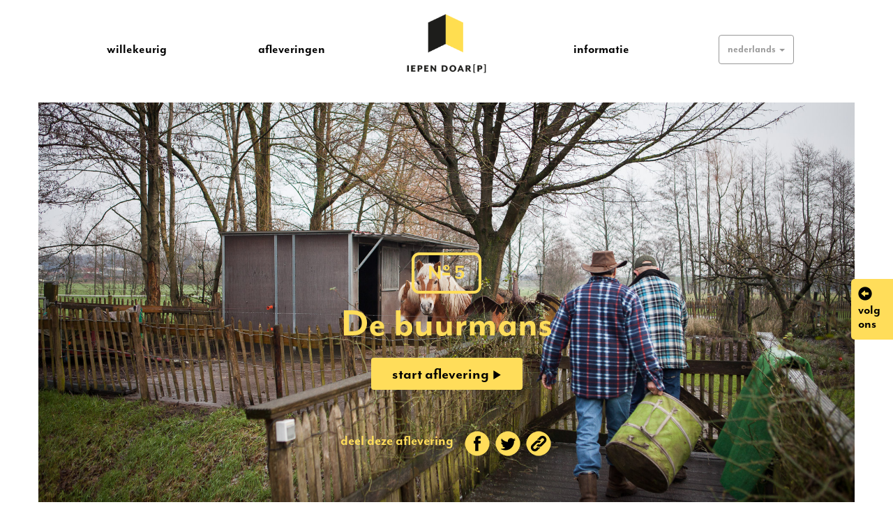

--- FILE ---
content_type: text/html; charset=UTF-8
request_url: https://www.iependoarp.eu/nl/5
body_size: 3700
content:
<!DOCTYPE html>
<html lang="nl">
<head>
    <script>
      (function(i,s,o,g,r,a,m){i['GoogleAnalyticsObject']=r;i[r]=i[r]||function(){
      (i[r].q=i[r].q||[]).push(arguments)},i[r].l=1*new Date();a=s.createElement(o),
      m=s.getElementsByTagName(o)[0];a.async=1;a.src=g;m.parentNode.insertBefore(a,m)
      })(window,document,'script','https://www.google-analytics.com/analytics.js','ga');
      ga('create', 'UA-113059080-1', 'auto');
      ga('send', 'pageview');
    </script>
    <!-- End Google Analytics -->
    <title>Iepen Doar(p) - Aflevering 5 - De buurmans</title>

    <meta charset="UTF-8">
    <meta http-equiv="X-UA-Compatible" content="IE=edge">
    <meta name="viewport" content="width=device-width, initial-scale=1.0, maximum-scale=1.0, user-scalable=no">
    <meta name="csrf-token" content="Q3hLVQOPlC1euEqPlxSmuTLFvmGB6OM9yGzVIRAq">
    <meta name="description" content="">
    <meta name="robots" content="index, follow" />
    <meta name="og:url" content="http://www.iependoarp.eu/nl/5" />
    <meta name="og:image" content="https://www.iependoarp.eu/uploads/episodes/27.image.5e7107b8.jpg" />
    <meta name="og:site_name" content="Iepen Doar(p)" />
    <meta name="og:locale" content="nl" />
    <meta name="og:type" content="article" />

    <link rel="apple-touch-icon" sizes="57x57" href="/apple-icon-57x57.png">
    <link rel="apple-touch-icon" sizes="60x60" href="/apple-icon-60x60.png">
    <link rel="apple-touch-icon" sizes="72x72" href="/apple-icon-72x72.png">
    <link rel="apple-touch-icon" sizes="76x76" href="/apple-icon-76x76.png">
    <link rel="apple-touch-icon" sizes="114x114" href="/apple-icon-114x114.png">
    <link rel="apple-touch-icon" sizes="120x120" href="/apple-icon-120x120.png">
    <link rel="apple-touch-icon" sizes="144x144" href="/apple-icon-144x144.png">
    <link rel="apple-touch-icon" sizes="152x152" href="/apple-icon-152x152.png">
    <link rel="apple-touch-icon" sizes="180x180" href="/apple-icon-180x180.png">
    <link rel="icon" type="image/png" sizes="192x192"  href="/android-icon-192x192.png">
    <link rel="icon" type="image/png" sizes="32x32" href="/favicon-32x32.png">
    <link rel="icon" type="image/png" sizes="96x96" href="/favicon-96x96.png">
    <link rel="icon" type="image/png" sizes="16x16" href="/favicon-16x16.png">
    <link rel="manifest" href="/manifest.json">
    <meta name="msapplication-TileColor" content="#ffffff">
    <meta name="msapplication-TileImage" content="/ms-icon-144x144.png">
    <meta name="theme-color" content="#ffffff">

    <link rel="alternate" hreflang="nl" href="http://www.iependoarp.eu/nl/5" />
    <link rel="alternate" hreflang="fy-NL" href="http://www.iependoarp.eu/nl/5" />
    <link rel="alternate" hreflang="en" href="http://www.iependoarp.eu/nl/5" />

    <link rel="stylesheet" href="https://www.iependoarp.eu/css/app.css?v=3">
    <link rel="stylesheet" href="https://www.iependoarp.eu/css/site.css?v=3">
    <link rel="stylesheet" href="https://www.iependoarp.eu/css/menu.css?v=3">
    <link rel="stylesheet" href="https://www.iependoarp.eu/css/pages.css?v=3">
    <link rel="stylesheet" href="https://www.iependoarp.eu/css/video.css?v=3">
    <link rel="stylesheet" href="https://www.iependoarp.eu/css/follow.css?v=3">

    <script src="https://www.iependoarp.eu/lib/jquery-3.2.1.min.js?v=3"></script>
  <!--  <script src="https://www.iependoarp.eu/lib/jquery.scrollLock.simple.js?v=3"></script>-->
    <script src="https://www.iependoarp.eu/js/buttons.js?v=3"></script>
    <script src="https://www.iependoarp.eu/js/video.js?v=3"></script>
    <script src="https://www.iependoarp.eu/js/site.js?v=3"></script>

    <!--<link rel="stylesheet" href="https://use.typekit.net/fda2chm.css">-->


    <script src="https://use.typekit.net/fda2chm.js"></script>
    <script>try{Typekit.load({ async: false,active: function() { fontLoaded(); } });}catch(e){}</script>
    <script>
                      var sessionSubtitleActive = true;
          </script>
</head>

<body>
    <div id="app">
      
      <!-- MENU START -->

      <nav class="navbar navbar-default" role="navigation">
          <div class="container">

              <div class="navbar-header">
                  <button type="button" class="navbar-toggle collapsed" data-toggle="collapse" data-target="#bs-example-navbar-collapse-1" aria-expanded="false">
                      <span class="sr-only">Toggle navigation</span>
                      <span class="icon-bar"></span>
                      <span class="icon-bar"></span>
                      <span class="icon-bar"></span>
                  </button>
                  <span class="navbar-brand">
                                      </span>
                  <span class="navbar-brand logo"></span>
              </div>

              <div class="collapse navbar-collapse" id="bs-example-navbar-collapse-1">
                  <ul class="nav navbar-nav">

                                          <!--<li class="link"><a href="https://www.iependoarp.eu/nl">vandaag</a></li>-->
                      <li class="link"><a href="https://www.iependoarp.eu/nl/">willekeurig</a></li>
                    
                                          <li class="link"><a href="https://www.iependoarp.eu/nl/all">afleveringen</a></li>
                    
                                          <li class="logo" style='cursor:pointer;' onClick="location.href='https://www.iependoarp.eu/nl'"></li>
                    
                                          <li class="link"><a href="https://www.iependoarp.eu/nl/info">informatie</a></li>
                    
                    <li class="dropdown">
                      <a href="#" class="dropdown-toggle" data-toggle="dropdown" role="button" aria-haspopup="true" aria-expanded="false">
                        <span class='dropdown-language-desktop'>                          nederlands
                        </span>
                      <span class='dropdown-language-mobile'>taalkeuze</span>

                      <span class="caret"></span></a>
                      <ul class="dropdown-menu">
                        <li><a href="http://www.iependoarp.eu/nl/5">nederlands</a></li>
                        <li><a href="http://www.iependoarp.eu/nl/5">frysk</a></li>
                        <li><a href="http://www.iependoarp.eu/nl/5">english</a></li>
                      </ul>
                    </li>
                  </ul>
              </div>
          </div>
      </nav>

      <!-- MENU END -->

      <!-- SHARE START -->

      
        <div id="follow-popup-launch">
          <span class="glyphicon glyphicon-circle-arrow-left" aria-hidden="true"></span>
          volg ons
        </div>

        <div id="follow-overlay">
          <div id="follow-overlay-close">
            <span class="glyphicon glyphicon-circle-arrow-right" aria-hidden="true"></span>
          </div>
          <div id="follow-overlay-content">
            <div class="part title">Volg ons:</div>
            <a id="follow-facebook" href="https://www.facebook.com/Iependoarp/" class="part link" target="_blank"><img src="https://www.iependoarp.eu/img/facebook_40.png">Facebook/iependoarp</a>
            <a id="follow-twitter" href="https://twitter.com/IepenDoarp" class="part link" target="_blank"><img src="https://www.iependoarp.eu/img/twitter_40.png">Twitter/iependoarp</a>
            <a id="follow-instagram" href="https://www.instagram.com/iepen_doarp/" class="part link" target="_blank"><img src="https://www.iependoarp.eu/img/instagram_40.png">Instagram/iependoarp</a>
            <div class="part text"></div>

            <!-- Begin MailChimp Signup Form -->
            <div id="mc_embed_signup">
              <form action="https://iependoarp.us15.list-manage.com/subscribe/post?u=862d5120bfa6da3a48ad5f288&amp;id=ea45ce25f5" method="post" id="mc-embedded-subscribe-form" name="mc-embedded-subscribe-form" class="validate" target="_blank" novalidate>
                <div id="mc_embed_signup_scroll">
                  <div class="mc-field-group">
            	       <input type="email" value="" name="EMAIL" class="part required email" id="mce-EMAIL" placeholder="Jouw e-mailadres">
                  </div>
            	  <div id="mce-responses" class="clear">
              		<div class="response" id="mce-error-response" style="display:none"></div>
              		<div class="response" id="mce-success-response" style="display:none"></div>
              	</div>    <!-- real people should not fill this in and expect good things - do not remove this or risk form bot signups-->
                <div style="position: absolute; left: -5000px;" aria-hidden="true"><input type="text" name="b_862d5120bfa6da3a48ad5f288_ea45ce25f5" tabindex="-1" value=""></div>
                <div class="clear"><input type="submit" value="Houd mij op de hoogte!" name="subscribe" id="mc-embedded-subscribe" class="button"></div>
                </div>
            </form>
            </div>
            <script type='text/javascript' src='//s3.amazonaws.com/downloads.mailchimp.com/js/mc-validate.js'></script><script type='text/javascript'>(function($) {window.fnames = new Array(); window.ftypes = new Array();fnames[0]='EMAIL';ftypes[0]='email';fnames[1]='FNAME';ftypes[1]='text';fnames[2]='LNAME';ftypes[2]='text';}(jQuery));var $mcj = jQuery.noConflict(true);</script>
            <!--End mc_embed_signup-->
          </div>
        </div>

      
      <!-- SHARE END -->

        
<div>

  <!-- Start Videoplayer -->
  <div id="video-player" class="video-block">
    <!-- Subtitle -->
    <span id="subtitle" class="subtitle"></span>
    <!-- Top -->
    <div id="player-top-bar">
      <div class="info" id="player-top-bar-info">
        <canvas class="control-button close-button" title="Sluit videoplayer"></canvas>
        <span class="close-text close-text-d">terug naar de website</span>
        <span class="share-text share-text-d">deel deze aflevering</span>
        <span class="close-text close-text-m">terug</span>
        <span class="share-text share-text-m">deel</span>
        <span data-toggle="tooltip" data-delay= '{ "show": 300, "hide": 200 }' data-placement="bottom" title="deel op facebook" class="share-button" id="share-button-facebook"><img src="https://www.iependoarp.eu/img/facebook_40.png"></span>
        <span data-toggle="tooltip" data-delay= '{ "show": 300, "hide": 200 }' data-placement="bottom" title="deel op twitter" class="share-button" id="share-button-twitter"><img src="https://www.iependoarp.eu/img/twitter_40.png"></span>
        <span data-toggle="tooltip" data-delay= '{ "show": 300, "hide": 200 }' data-placement="bottom" title="kopieer url" class="share-button" id="share-button-url"><img src="https://www.iependoarp.eu/img/link_40.png"></span>
        <div id="share-url-success">De link is gekopieerd. Je kunt deze nu ergens plakken.</div>
        <div id="player-title-placeholder">
            No. <span id="fill_number"></span> - <span id="fill_name"></span>
        </div>
      </div>
      <input style="display:none;" id="fill_link"></input>
    </div>

    <!-- Bottom -->
    <div id="player-bottom-bar">
      <div id="control-bar" class="control-bar pointer-events-none">
          <canvas id="control-bar-playpause"></canvas>
          <div id="control-bar-progress-holder">
            <canvas id="control-bar-progress"></canvas>
            <span id="control-bar-progress-counter1"></span>
            <span id="control-bar-progress-counter2"></span>
          </div>
          <canvas id="control-bar-cc"></canvas>
          <span id="control-bar-subtitle-on">ondertitel aan</span>
          <span id="control-bar-subtitle-off">ondertitel uit</span>
      </div>
    </div>
  </div>
  <!-- End Videoplayer -->

    <a
    href="https://www.iependoarp.eu/nl/5"
    style="background-image:url('https://www.iependoarp.eu/uploads/episodes/27.image.5e7107b8.jpg')"
    class="container video-passive video-block episode-autosize "
    data-id="27"
    data-audio="https://www.iependoarp.eu/uploads/episodes/27.audio.d1000bda.mp3"
    data-image="IEP_18_STREEK23-5_Marieke.jpg"
    data-subtitle="https://www.iependoarp.eu/uploads/episodes/27.subtitle_nl.f6600ce2.srt"
    data-link="https://www.iependoarp.eu/nl/5"
    data-name="De buurmans"
    data-overlay="0"
    data-number="5">
    <div class='placeholder'>
      <span class='number'>N<sup>o</sup> 5</span>
      <h2>De buurmans</h2>
      <span class="launch">start aflevering <span class="glyphicon glyphicon-play"></span></span>
      <div class="share">
        <span class="share-text share-text-d">deel deze aflevering</span>
        <span class="share-text share-text-m">deel</span>
        <span data-number="5" data-link="https://www.iependoarp.eu/nl/5" data-toggle="tooltip" data-delay= '{ "show": 300, "hide": 200 }' data-placement="bottom" title="deel op facebook" class="share-button share-button-facebook-global"><img src="https://www.iependoarp.eu/img/facebook_40_yellow.png"></span>
        <span data-number="5" data-link="https://www.iependoarp.eu/nl/5" data-toggle="tooltip" data-delay= '{ "show": 300, "hide": 200 }' data-placement="bottom" title="deel op twitter" class="share-button share-button-twitter-global"><img src="https://www.iependoarp.eu/img/twitter_40_yellow.png"></span>
        <span data-number="5" data-link="https://www.iependoarp.eu/nl/5" data-toggle="tooltip" data-delay= '{ "show": 300, "hide": 200 }' data-placement="bottom" title="kopieer url" class="share-button share-button-url-global"><img src="https://www.iependoarp.eu/img/link_40_yellow.png"></span>
      </div>
    </div>
  </a>
  
    <a href="https://www.iependoarp.eu/nl/all" id="more-episodes">meer afleveringen <span class="glyphicon glyphicon-play"></span></a>

</div>

<div id="share-url-success-global">De link is gekopieerd. Je kunt deze nu ergens plakken.</div>


        <footer>
          Iepen Doar(p) |
                      <a href="https://www.iependoarp.eu/nl/disclaimer">Disclaimer</a> |
                    © 2018
        </footer>
        <script src="https://www.iependoarp.eu/js/app.js"></script>

    </body>

</html>


--- FILE ---
content_type: text/css
request_url: https://www.iependoarp.eu/css/site.css?v=3
body_size: 849
content:
body {
  background-color: #fff;
}
body.grey {
  background-color: #f2f2f2;
}
body.modal-open {
  overflow: hidden;
  position: fixed;
}
footer {
  font-family: "mr-eaves-modern", sans-serif;
  font-size: 16px;
  font-weight: normal;
  color: #666;
  text-align: center;
  padding: 20px;
}
.errorpage {
  font-family: "mr-eaves-modern", sans-serif;
  font-size: 42px;
  font-weight: normal;
  color: #000;
  text-align: center;
  padding: 80px 20px;
}
@media screen and (max-width: 767px) {
  .errorpage {
    font-size: 36px;
    padding: 80px 20px;
  }
}
.tooltip-inner {
  font-family: "mr-eaves-modern", sans-serif;
  color: #ffdd5a;
}
.header {
  font-family: "mr-eaves-modern", sans-serif;
  color: #000;
  text-align: center;
  font-size: 20px;
  font-weight: bold;
  margin-bottom: 20px;
}
.header h1 {
  font-weight: bold;
  font-size: 48px;
}
.header .dropdown {
  display: inline-block;
  margin-left: 20px;
}
.header .dropdown button {
  color: #000;
  font-family: "mr-eaves-modern", sans-serif;
  font-size: 20px;
  font-weight: bold;
  margin: 0;
  padding: 2px 30px;
  background-color: #ffdd5a;
  border-width: 0;
}
.header .dropdown button .caret {
  border-left: 7px solid transparent;
  border-right: 7px solid transparent;
  border-top: 10px solid #000000;
  margin-left: 10px;
  margin-top: -3px;
}
.header-middle {
  margin-top: 50px;
}
.pagination-container {
  text-align: center;
}
.pagination-container .pagination {
  font-family: "mr-eaves-modern", sans-serif;
  font-weight: bold;
  font-size: 18px;
  color: #000;
}
.pagination-container .pagination li a,
.pagination-container .pagination li span {
  color: #666;
  text-decoration: none;
  border: none;
  padding: 5px 12px;
  border-radius: 5px;
}
.pagination-container .pagination li.disabled span {
  color: #ddd;
}
.pagination-container .pagination li.active span {
  background-color: #ffdd5a;
  color: #000;
}
@media screen and (max-width: 767px) {
  .pagination-container .pagination {
    font-size: 14px;
    margin-left: 30px;
    margin-right: 30px;
  }
}
#topButtonHolder {
  position: fixed;
  top: 50px;
  right: 0;
  display: none;
  pointer-events: none;
}
#topButton {
  right: 0;
  z-index: 99;
  outline: none;
  background-color: #000;
  cursor: pointer;
  padding: 12px;
  border-top-left-radius: 5px;
  border-bottom-left-radius: 5px;
  border: none;
  pointer-events: auto;
}
#topButton span {
  display: block;
  font-size: 20px;
  color: white;
}
#topButton:hover {
  background-color: #555;
}
@media screen and (max-width: 767px) {
  .header {
    font-size: 16px;
    margin-bottom: 30px;
  }
  .header h1 {
    font-size: 32px;
  }
  .header .dropdown {
    margin-left: 10px;
  }
  .header .dropdown button {
    font-size: 16px;
    padding: 2px 15px;
  }
  .header-middle {
    margin-top: 40px;
  }
}
/* more-episodes */
#more-episodes {
  position: relative;
  display: none;
  width: 96%;
  margin: 15px auto;
  background-color: #ffdd5a;
  color: #000;
  text-align: center;
  font-family: "mr-eaves-modern", sans-serif;
  font-size: 20px;
  font-weight: bold;
  border-radius: 4px;
}
#more-episodes .glyphicon {
  font-size: 13px;
}
@media screen and (max-width: 767px) {
  #more-episodes {
    display: block;
  }
}


--- FILE ---
content_type: text/css
request_url: https://www.iependoarp.eu/css/menu.css?v=3
body_size: 825
content:
/* Navbar */
.navbar-default {
  background-color: #fff;
  border-radius: 0;
  border: 0;
  font-family: "mr-eaves-modern", sans-serif;
  margin-bottom: 22px;
}
.grey .navbar-default {
  background-color: #f2f2f2;
}
/* Items */
.logo {
  background-image: url("../img/logo_big.png");
  background-repeat: no-repeat;
  background-position: center;
  background-size: 120px 95px;
}
.navbar-default .navbar-nav > li > a,
span.navbar-brand {
  font-size: 20px;
  font-weight: bold;
}
.navbar-default .navbar-nav > li.link > a {
  color: #000;
  padding-left: 0;
  padding-right: 0;
}
.navbar-default .navbar-nav > li.dropdown > a {
  color: #999;
  margin: 5px 0;
}
.navbar-default .navbar-nav > .active > a,
.navbar-default .navbar-nav > li.link > a:focus,
.navbar-default .navbar-nav > li.link > a:hover {
  color: #000;
  border-bottom: 7px solid #FFDD5A;
  background: none;
}
/* DESKTOP */
@media only screen and (min-width: 768px) {
  .navbar-default {
    padding-top: 15px;
    padding-bottom: 15px;
  }
  .navbar .navbar-nav {
    display: inline-block;
    float: none;
    vertical-align: top;
    width: 100%;
  }
  .navbar .navbar-collapse {
    text-align: center;
  }
  /* Items */
  .navbar-default .navbar-nav > li {
    display: inline-block;
    width: 20%;
  }
  .navbar-default .navbar-nav > li.logo {
    height: 95px;
  }
  .navbar-default .navbar-nav > li.dropdown,
  .navbar-default .navbar-nav > li.link {
    margin-top: 30px;
  }
  .navbar-default .navbar-nav > li > a {
    display: inline-block;
    padding-bottom: 3px;
  }
  .navbar-default .navbar-nav > li.dropdown > a {
    padding: 9px 12px;
    border-radius: 4px;
    border: 1px solid #999;
    font-size: 16px;
  }
  .navbar-default .navbar-nav > .active > a,
  .navbar-default .navbar-nav > li.link > a:focus,
  .navbar-default .navbar-nav > li.link > a:hover {
    padding-bottom: 3px;
  }
  span.navbar-brand {
    display: none;
  }
  span.dropdown-language-desktop {
    display: inline-block;
  }
  span.dropdown-language-mobile {
    display: none;
  }
}
/* MOBILE */
@media only screen and (max-width: 767px) {
  .navbar-default {
    margin-top: 5px;
    margin-bottom: 5px;
  }
  .navbar-toggle {
    margin-left: 15px;
    float: left;
    margin-right: 0;
  }
  .navbar-toggle:focus,
  .navbar-toggle:hover {
    background-color: #fff !important;
  }
  /* Items */
  .navbar-default .navbar-nav > li.logo {
    display: none;
  }
  .navbar-default .navbar-nav > li.link > a {
    margin-left: 15px;
    display: inline-block;
  }
  .navbar-default .navbar-nav > li.dropdown > a {
    padding: 9px 15px;
    border-radius: 0;
    border-top: 1px solid #e7e7e7;
    font-size: 16px;
  }
  .navbar-default .navbar-nav > .active > a,
  .navbar-default .navbar-nav > li.link > a:focus,
  .navbar-default .navbar-nav > li.link > a:hover {
    padding-bottom: 1px;
    margin-bottom: 2px;
  }
  span.navbar-brand {
    color: #000 !important;
  }
  span.navbar-brand.logo {
    float: right;
    width: 60px;
    margin-right: 15px;
    background-image: url("../img/logo_small.png");
    background-size: 31px 34px;
  }
  span.dropdown-language-desktop {
    display: none;
  }
  span.dropdown-language-mobile {
    display: inline-block;
  }
}


--- FILE ---
content_type: text/css
request_url: https://www.iependoarp.eu/css/pages.css?v=3
body_size: 673
content:
.pages {
  /* FITS ALL */
  /* TILES */
  /* SINGLE */
  /* COMPONENTS */
}
.pages h1 {
  font-family: "mr-eaves-modern", sans-serif;
  font-size: 48px;
  font-weight: bold;
  text-align: center;
  color: #000;
  margin-bottom: 40px;
}
.pages h2 {
  font-family: "mr-eaves-modern", sans-serif;
  font-size: 32px;
  font-weight: bold;
  padding: 0;
  margin: 0;
}
.pages h3 {
  font-family: "mr-eaves-modern", sans-serif;
  font-size: 24px;
  font-weight: normal;
  padding: 0;
  margin: 30px 0 10px;
}
.pages p {
  font-family: "mr-eaves-modern", sans-serif;
  font-size: 20px;
  font-weight: normal;
  line-height: 120%;
}
.pages .image {
  background-color: #ccc;
  background-position: center;
  background-size: cover;
}
.pages a .link {
  color: #3097D1;
}
.pages a:hover .link {
  text-decoration: underline;
}
.pages .tile {
  color: #000;
  margin-bottom: 30px;
}
.pages .tile h2 {
  padding-bottom: 20px;
}
.pages .tile p {
  margin: 0;
  padding-bottom: 20px;
}
.pages .tile .image {
  height: 250px;
}
.pages .tile .content {
  padding: 30px;
  background-color: #fff;
}
.pages .tile .content-media {
  padding: 30px 0;
}
.pages .tile .content-media h2 {
  font-size: 24px;
}
.pages .tile .content-media p {
  font-size: 18px;
}
.pages .tile:hover {
  text-decoration: none;
}
.pages .single {
  color: #000;
  margin-bottom: 30px;
}
.pages .single h2 {
  font-family: "mr-eaves-modern", sans-serif;
  font-size: 24px;
  font-weight: bold;
}
.pages .single p {
  margin: 0;
  padding-bottom: 20px;
}
.pages .single .image {
  height: 450px;
}
.pages .single .content {
  padding: 30px 0;
}
.pages .single select.book-order {
  width: 100%;
  height: 36px;
  border: 1px solid #ccd0d2;
  border-radius: 4px;
  box-shadow: inset 0 1px 1px rgba(0, 0, 0, 0.075);
  transition: border-color ease-in-out 0.15s, box-shadow ease-in-out 0.15s;
}
.pages .single button.btn-book-order {
  color: #000;
  background-color: #ffdd5a;
  border-width: 0;
  font-family: "mr-eaves-modern", sans-serif;
  font-size: 24px;
  font-weight: normal;
  padding: 10px 10px;
  text-align: center;
  margin-top: 30px;
  width: 100%;
}
.pages .back {
  display: block;
  font-family: "mr-eaves-modern", sans-serif;
  font-size: 20px;
  font-weight: bold;
  text-align: center;
  padding: 10px;
}
.pages .read-more {
  display: block;
  background-color: #ffdd5a;
  font-family: "mr-eaves-modern", sans-serif;
  font-size: 24px;
  font-weight: bold;
  text-align: center;
  padding: 5px;
  margin-bottom: 5px;
}


--- FILE ---
content_type: text/css
request_url: https://www.iependoarp.eu/css/video.css?v=3
body_size: 1687
content:
/* DEFAULTS */
/* OBJECTS */
/***********************
  VIDEO BLOCK
 ***********************/
.video-block {
  background-color: #000000;
  background-position: center;
  background-size: cover;
  color: #ffdd5a;
}
.video-block .number {
  position: relative;
  display: inline-block;
}
.video-block .number sup {
  display: inline-block;
}
/***********************
  VIDEO PASSIVE
 */
.video-passive {
  position: relative;
  display: block;
  height: 600px;
  margin-bottom: 1px;
  cursor: pointer;
  text-align: center;
  padding-left: 0;
  padding-right: 0;
  text-decoration: none;
  overflow: hidden;
}
.video-passive .placeholder {
  position: relative;
  top: 150px;
}
.video-passive .placeholder .number {
  border: 4px solid #ffdd5a;
  border-radius: 10.66666667px;
  padding: 0 19.2px;
  margin: 0;
  font-family: "mr-eaves-modern", sans-serif;
  font-size: 32px;
  font-weight: bold;
  position: relative;
}
.video-passive .placeholder .number sup {
  border-bottom: 4px solid #ffdd5a;
  padding-bottom: 10.66666667px;
}
.video-passive .placeholder h2 {
  position: relative;
  font-family: "mr-eaves-modern", sans-serif;
  font-weight: bold;
  font-size: 60px;
  padding: 10px 0 20px;
  margin: 0;
}
.video-passive .placeholder .launch {
  position: relative;
  font-family: "mr-eaves-modern", sans-serif;
  font-weight: bold;
  font-size: 24px;
  padding: 10px 30px;
  background-color: #ffdd5a;
  color: #000;
  border-radius: 4px;
}
.video-passive .placeholder .launch .glyphicon {
  font-size: 14px;
}
.video-passive .placeholder .share {
  position: relative;
  margin-top: 60px;
  width: 100%;
  display: block;
}
.video-passive .placeholder .share .share-text,
.video-passive .placeholder .share .share-text-m {
  font-size: 22px;
  font-family: "mr-eaves-modern", sans-serif;
  font-weight: bold;
  color: #ffdd5a;
  pointer-events: none;
  margin-right: 10px;
}
.video-passive .placeholder .share .share-text-m {
  display: none;
}
.video-passive .placeholder .share .share-button {
  cursor: pointer;
  display: inline-block;
  height: 40px;
}
.video-passive .placeholder .share .share-button img {
  width: 40px;
  height: 40px;
}
.video-passive:active,
.video-passive:focus,
.video-passive:hover,
.video-passive:visited {
  text-decoration: none;
}
.video-passive:active .placeholder .number,
.video-passive:focus .placeholder .number,
.video-passive:hover .placeholder .number,
.video-passive:visited .placeholder .number,
.video-passive:active .placeholder h2,
.video-passive:focus .placeholder h2,
.video-passive:hover .placeholder h2,
.video-passive:visited .placeholder h2 {
  color: #ffdd5a;
}
#share-url-success-global {
  position: fixed;
  text-align: center;
  background-color: #000;
  color: #ffdd5a;
  font-size: 16px;
  font-family: "mr-eaves-modern", sans-serif;
  width: 100%;
  padding: 2px 5px;
  overflow: hidden;
  display: none;
  height: 30px;
  top: -30px;
}
.overlay::before {
  content: '';
  display: block;
  position: absolute;
  background-color: #000;
  opacity: 0.1;
  width: 100%;
  height: 100%;
}
@media screen and (max-width: 767px) {
  .video-passive .placeholder h2 {
    font-size: 40px;
  }
  .video-passive .placeholder .share .share-text-d {
    display: block;
  }
}
/***********************

VIDEO PLAYER

**********/
#video-player {
  position: fixed;
  top: 0;
  left: 0;
  z-index: 1000;
  width: 100%;
  height: 100%;
  display: none;
  /***********************

  VIDEO PLAYER - TOP

  **********/
}
#video-player #player-top-bar {
  position: absolute;
  height: 60px;
  width: 100%;
}
#video-player #player-top-bar .info {
  position: absolute;
  width: 100%;
  height: 60px;
  display: block;
  background-color: #ffdd5a;
}
#video-player #player-top-bar .info .close-button {
  left: 20px;
  top: 30px;
  position: absolute;
  width: 40px;
  height: 40px;
  margin-top: -20px;
  cursor: pointer;
}
#video-player #player-top-bar .info .close-text,
#video-player #player-top-bar .info .share-text {
  position: absolute;
  display: block;
  top: 16px;
  width: 180px;
  font-size: 18px;
  font-family: "mr-eaves-modern", sans-serif;
  font-weight: bold;
  color: #000;
}
#video-player #player-top-bar .info .close-text {
  left: 60px;
  cursor: pointer;
}
#video-player #player-top-bar .info .share-text {
  right: 165px;
  text-align: right;
  pointer-events: none;
}
#video-player #player-top-bar .info .close-text-m,
#video-player #player-top-bar .info .share-text-m {
  display: none;
}
#video-player #player-top-bar .info .share-button {
  position: absolute;
  display: block;
  cursor: pointer;
  top: 10px;
}
#video-player #player-top-bar .info .share-button img {
  width: 40px;
  height: 40px;
}
#video-player #player-top-bar .info #share-button-facebook {
  right: 110px;
}
#video-player #player-top-bar .info #share-button-twitter {
  right: 65px;
}
#video-player #player-top-bar .info #share-button-url {
  right: 20px;
}
#video-player #player-top-bar .info #share-url-success {
  position: absolute;
  text-align: center;
  background-color: #000;
  color: #ffdd5a;
  font-size: 16px;
  font-family: "mr-eaves-modern", sans-serif;
  width: 100%;
  padding: 2px 15px;
  height: 30px;
  top: -30px;
}
@media screen and (max-width: 767px) {
  #video-player #player-top-bar {
    position: absolute;
    height: 60px;
    width: 100%;
  }
  #video-player #player-top-bar .info .close-button {
    left: 10px;
  }
  #video-player #player-top-bar .info .close-text {
    left: 45px;
  }
  #video-player #player-top-bar .info .close-text-m,
  #video-player #player-top-bar .info .share-text-m {
    display: block;
  }
  #video-player #player-top-bar .info .close-text-d,
  #video-player #player-top-bar .info .share-text-d {
    display: none;
  }
  #video-player #player-top-bar .info #share-url-success {
    font-size: 14px;
  }
}
/***********************

 VIDEO PLAYER - TITLE

 **********/
#video-player #player-title-placeholder {
  display: none;
  position: absolute;
  width: 100%;
  text-align: center;
  padding: 0 50px;
  top: 60px;
  color: #ffdd5a;
  font-family: "mr-eaves-modern", sans-serif;
  font-weight: normal;
  font-size: 28px;
  text-shadow: 1px 1px 1px rgba(0, 0, 0, 0.6);
}
@media screen and (max-width: 960px) and (min-width: 767px) {
  #video-player #player-title-placeholder {
    font-size: 26px;
  }
}
@media screen and (max-width: 767px) {
  #video-player #player-title-placeholder {
    font-size: 24px;
  }
}
/***********************

  sVIDEO PLAYER - SUBS

 **********/
#video-player .subtitle {
  text-align: center;
  position: absolute;
  width: 90%;
  margin: 0 5%;
  font-family: "mr-eaves-modern", sans-serif;
  font-weight: normal;
  text-shadow: 2px 2px 8px #000000;
  -moz-user-select: none;
  -webkit-user-select: none;
  -ms-user-select: none;
  user-select: none;
  -o-user-select: none;
  font-size: 38px;
  bottom: 100px;
  line-height: 44px;
  /* color: @yellow; */
  color: #fff;
}
@media screen and (max-width: 767px) and (min-width: 400px) {
  #video-player .subtitle {
    font-size: 27px;
    bottom: 70px;
    line-height: 32px;
  }
}
@media screen and (max-width: 400px) {
  #video-player .subtitle {
    font-size: 22px;
    bottom: 70px;
    line-height: 32px;
  }
}
/***********************

 VIDEO PLAYER - CONTROL BAR

 **********/
#video-player #player-bottom-bar {
  position: absolute;
  height: 50px;
  width: 100%;
  bottom: 0;
  background-color: #000;
}
#video-player #player-bottom-bar #control-bar,
#video-player #player-bottom-bar #control-bar-cc,
#video-player #player-bottom-bar #control-bar-playpause,
#video-player #player-bottom-bar #control-bar-progress,
#video-player #player-bottom-bar #control-bar-progress-counter1,
#video-player #player-bottom-bar #control-bar-progress-counter2,
#video-player #player-bottom-bar #control-bar-progress-holder,
#video-player #player-bottom-bar #control-bar-subtitle-off,
#video-player #player-bottom-bar #control-bar-subtitle-on {
  position: absolute;
  height: 50px;
}
#video-player #player-bottom-bar #control-bar {
  bottom: 0;
  width: 100%;
}
#video-player #player-bottom-bar #control-bar #control-bar-playpause {
  width: 50px;
  top: 0;
  left: 0;
  cursor: pointer;
  background-color: #ffdd5a;
}
#video-player #player-bottom-bar #control-bar #control-bar-progress-holder {
  left: 50px;
  top: 0;
  pwidth: calc(100% - 180px);
  cursor: pointer;
}
#video-player #player-bottom-bar #control-bar #control-bar-progress-holder #control-bar-progress {
  width: 100%;
  top: 0;
  left: 0;
}
#video-player #player-bottom-bar #control-bar #control-bar-progress-holder #control-bar-progress-counter1,
#video-player #player-bottom-bar #control-bar #control-bar-progress-holder #control-bar-progress-counter2 {
  font-size: 16px;
  font-weight: bold;
  top: 13px;
  pointer-events: none;
  color: #000;
}
#video-player #player-bottom-bar #control-bar #control-bar-progress-holder #control-bar-progress-counter1 {
  left: 8px;
}
#video-player #player-bottom-bar #control-bar #control-bar-progress-holder #control-bar-progress-counter2 {
  right: 8px;
}
#video-player #player-bottom-bar #control-bar #control-bar-cc {
  width: 130px;
  top: 0;
  right: 0;
  cursor: pointer;
  background-color: #000;
}
#video-player #player-bottom-bar #control-bar #control-bar-subtitle-off,
#video-player #player-bottom-bar #control-bar #control-bar-subtitle-on {
  display: none;
  text-align: center;
  font-size: 13px;
  font-weight: bold;
  top: 16px;
  pointer-events: none;
  width: 130px;
  right: 0;
}
#video-player #player-bottom-bar #control-bar #control-bar-subtitle-off {
  color: rgba(255, 221, 90, 0.6);
}


--- FILE ---
content_type: text/css
request_url: https://www.iependoarp.eu/css/follow.css?v=3
body_size: 802
content:
#follow-popup-launch {
  position: fixed;
  right: 0;
  top: 400px;
  background-color: #ffdd5a;
  width: 60px;
  height: 87px;
  z-index: 99;
  outline: none;
  border-top-left-radius: 5px;
  border-bottom-left-radius: 5px;
  cursor: pointer;
  border: none;
  font-family: "mr-eaves-modern", sans-serif;
  font-size: 20px;
  font-weight: bold;
  padding: 10px;
  color: #000;
  line-height: 100%;
}
#follow-popup-launch:hover {
  color: #555;
}
@media screen and (max-width: 960px) and (min-width: 767px) {
  #follow-popup-launch {
    width: 55px;
    height: 73px;
    padding: 9px;
    font-size: 16px;
    top: 300px;
  }
}
@media screen and (max-width: 767px) {
  #follow-popup-launch {
    width: 50px;
    height: 70px;
    padding: 9px;
    font-size: 14px;
    top: 200px;
  }
}
#follow-overlay {
  display: none;
  position: fixed;
  right: -240px;
  top: 0;
  background-color: #ffdd5a;
  width: 320px;
  z-index: 100;
  outline: none;
  border: none;
  font-family: "mr-eaves-modern", sans-serif;
  font-size: 20px;
  font-weight: bold;
  padding: 10px;
  color: #000;
  line-height: 100%;
}
#follow-overlay #follow-overlay-close {
  font-size: 20px;
  position: absolute;
  background-color: #ffdd5a;
  left: -35px;
  top: 400px;
  width: 60px;
  padding: 10px;
  border-top-left-radius: 5px;
  border-bottom-left-radius: 5px;
  cursor: pointer;
}
#follow-overlay #follow-overlay-close:hover {
  color: #555;
}
#follow-overlay #follow-overlay-content {
  padding: 100px 30px 30px;
}
#follow-overlay #follow-overlay-content .title {
  font-size: 30px;
  margin: 40px 0;
}
#follow-overlay #follow-overlay-content .link {
  font-size: 20px;
  margin: 20px 0;
  display: block;
  color: #000;
}
#follow-overlay #follow-overlay-content .link img {
  margin-right: 10px;
  margin-top: -5px;
}
#follow-overlay #follow-overlay-content .text {
  font-size: 16px;
  margin-top: 40px;
}
#follow-overlay #follow-overlay-content input {
  font-size: 16px;
  margin-top: 10px;
  width: 240px;
  display: block;
  border: 2px #000 solid;
  background-color: transparent;
  outline: none;
  padding: 5px;
}
#follow-overlay #follow-overlay-content .button {
  font-size: 16px;
  margin-top: 10px;
  width: 240px;
  display: block;
  background-color: #000;
  color: #ffdd5a;
  outline: none;
  border: 2px #000 solid;
  padding: 5px;
}
#follow-overlay #follow-overlay-content .button:hover {
  color: #000;
  background-color: #ffdd5a;
}
@media screen and (max-width: 960px) and (min-width: 767px) {
  #follow-overlay #follow-overlay-close {
    width: 55px;
    padding: 9px;
    font-size: 16px;
    top: 300px;
  }
  #follow-overlay #follow-overlay-content {
    padding: 50px 30px 30px;
  }
}
@media screen and (max-width: 767px) {
  #follow-overlay {
    width: 100%;
  }
  #follow-overlay #follow-overlay-close {
    text-align: right;
    padding: 8px;
    font-size: 20px;
    right: 5px;
    left: auto;
    top: 5px;
  }
  #follow-overlay #follow-overlay-content {
    padding: 0px 30px 30px 30px;
  }
}
::placeholder {
  /* Chrome, Firefox, Opera, Safari 10.1+ */
  font-weight: normal;
  font-style: italic;
  color: #000;
}
:-ms-input-placeholder {
  /* Internet Explorer 10-11 */
  font-weight: normal;
  font-style: italic;
  color: #000;
}
::-ms-input-placeholder {
  /* Microsoft Edge */
  font-weight: normal;
  font-style: italic;
  color: #000;
}


--- FILE ---
content_type: application/javascript
request_url: https://www.iependoarp.eu/js/video.js?v=3
body_size: 2877
content:
$(document).ready(function() {

  $(".video").mouseover(function() {

  });
  $(".video").mouseout(function() {

  });

  // PLAYER OPEN
  $(".video-passive").click(function() {
    ga('send', 'event', 'Episode', 'open', $(this).data("number"));
    openPlayer($(this));
    //console.log($(this));
    return false;
  });

  // PLAYER CLOSE
  $(".close-button").click(function() {
    ga('send', 'event', 'Episode', 'close', $("#fill_number").html());
    $("#video-player").fadeOut();
    $("body").removeClass("modal-open");
    Player.stop();
    Player.audio = null;
    resetScroll();
  });
  $(".close-text").click(function() {
    ga('send', 'event', 'Episode', 'close', $("#fill_number").html());
    $("#video-player").fadeOut();
    $("body").removeClass("modal-open");
    Player.stop();
    Player.audio = null;
    resetScroll();
  });

  $("#control-bar-playpause").click(function() {
    if (Player.playing) {
      Player.stop();
    } else {
      Player.start();
    }
  });

  $("#control-bar-progress").mousedown(function(event) {
    if (Player.audio) {
      var click = (event.clientX - $("#control-bar-progress-holder").position().left) / $("#control-bar-progress").width();
      Player.audio.currentTime = click * Player.audio.duration;
      progressButton.percentage = Player.audio.currentTime / Player.audio.duration;
      Player.drawSubtitle();
      Player.updateCounters();
    }
    progressButton.draw();
  });

  // share

  $(".share-button-facebook-global").click(function() {
    ga('send', 'event', 'Share', 'facebook', $(this).data('number'));
    var url = "https://www.facebook.com/sharer/sharer.php?u=" + $(this).data('link') + "?fb";
    window.open(url);
    return false;
  });
  $(".share-button-twitter-global").click(function() {
    ga('send', 'event', 'Share', 'twitter', $(this).data('number'));
    var url = "https://twitter.com/intent/tweet?text=" + $(this).data('link') + "?tw";
    window.open(url);
    return false;
  });
  $(".share-button-url-global").click(function() {
    ga('send', 'event', 'Share', 'link', $(this).data('number'));

    var textArea = document.createElement("textarea");

    var scrollCache = window.scrollY;

    textArea.value = $(this).data('link');
    document.body.appendChild(textArea);
    textArea.select();

    try {
      var successful = document.execCommand('copy');
      var msg = successful ? 'successful' : 'unsuccessful';

      console.log('Copying text command was ' + msg);
      $("#share-url-success-global").show();
      $("#share-url-success-global").animate({
        top: 0, opacity: 1
      }, 200).delay(3000);
      $("#share-url-success-global").animate({
        top: -30, opacity: 0
      }, 400);
      //$("#share-url-success-global").hide();
    } catch (err) {
      console.log('Oops, unable to copy');
    }
    document.body.removeChild(textArea);

    window.scrollTo(0, scrollCache);

    return false;
  });


  $("#share-button-facebook").click(function() {
    ga('send', 'event', 'Share', 'facebook', $("#fill_number").html());
    var url = "https://www.facebook.com/sharer/sharer.php?u=" + $("#fill_link").val() + "?fb";
    window.open(url);
  });

  $("#share-button-twitter").click(function() {
    ga('send', 'event', 'Share', 'twitter', $("#fill_number").html());
    var url = "https://twitter.com/intent/tweet?text=" + $("#fill_link").val() + "?tw";
    window.open(url);
  });

  $("#share-button-url").click(function() {
    ga('send', 'event', 'Share', 'link', $("#fill_number").html());
    var textArea = document.createElement("textarea");
    textArea.value = $("#fill_link").val();
    document.body.appendChild(textArea);
    textArea.select();

    try {
      var successful = document.execCommand('copy');
      var msg = successful ? 'successful' : 'unsuccessful';
      console.log('Copying text command was ' + msg);
      $("#player-top-bar-info").animate({
        top: 30
      }, 200).delay(3000);
      $("#player-top-bar-info").animate({
        top: 0
      }, 400);
    } catch (err) {
      console.log('Oops, unable to copy');
    }
    document.body.removeChild(textArea);
  });
});

var Player = {

  audio: null,
  timeout: null,
  barsOpen: true,
  barsShouldBeOpen: false,

  init: function(audio, subtitle) {
    this.audio = new Audio(audio);
    this.audio.currentTime = 0;
    this.audio.onended = function() {
      playpauseButton.percentage = 0;

      $("body").removeClass("modal-open");
      Player.stop();
      Player.audio = null;
      $("#video-player").fadeOut();
      playNext($("#fill_number").html());

    };
    this.readSubtitle(subtitle);
    this.start();

    // Set bars
    Player.showBars(0);
    this.hideBarsWithDelay(3000, 1000);
    $("#video-player").mousemove(function(event) {
      if (!this.barsShouldBeOpen) {
        Player.showBars(200);
        Player.hideBarsWithDelay(3000, 1000);
      }
    });
  },

  start: function() {
    this.playing = true;
    this.audio.play();
    this.draw();
    playpauseButton.type = "PAUSE";
    playpauseButton.draw();
  },

  stop: function() {
    this.playing = false;
    this.audio.pause();
    playpauseButton.type = "PLAY";
    playpauseButton.draw();
  },

  showBars: function(speed) {
    //if (!$($("#video-player #player-top-bar")).is(':animated')) {
    //
    //
    if (!this.barsOpen) {
      $("#video-player #player-top-bar").stop(true, false);
      $("#video-player #player-bottom-bar").stop(true, false);
      $("#video-player #control-bar-playpause").stop(true, false);
      $("#video-player #control-bar-progress-holder").stop(true, false);
      $("#video-player #control-bar-cc").stop(true, false);
      $("#video-player #control-bar-subtitle-off").stop(true, false);
      $("#video-player #control-bar-subtitle-on").stop(true, false);
      $("#video-player #player-title-placeholder").stop(true, false);
    }

    this.barsOpen = true;
    $("#video-player #player-top-bar").animate({
      top: 0
    }, speed);
    $("#video-player #player-bottom-bar").animate({
      bottom: 0
    }, speed);
    $("#video-player #control-bar-playpause").animate({
      left: 0
    }, speed);
    $("#video-player #control-bar-progress-holder").animate({
      left: 50,
      right: 130
    }, speed);
    $("#video-player #control-bar-cc").animate({
      right: 0
    }, speed);
    $("#video-player #control-bar-subtitle-off").animate({
      right: 0
    }, speed);
    $("#video-player #control-bar-subtitle-on").animate({
      right: 0
    }, speed);
    /*
    $("#video-player #player-title-placeholder").animate({
      opacity: 1,
      top: $("#video-player #player-top-bar").height()+0
    }, speed);
    */
  },

  hideBarsWithDelay: function(delay, speed) {
    clearTimeout(Player.timeout);
    Player.timeout = setTimeout(function() {
      Player.barsOpen = false;
      $('[data-toggle="tooltip"]').tooltip('hide');
      $("#video-player #player-top-bar").stop(true, true).animate({
        top: -$("#video-player #player-top-bar").height()
      }, speed);
      $("#video-player #player-bottom-bar").stop(true, true).animate({
        bottom: 20 - $("#video-player #player-top-bar").height(),
        //left:-50,
        //width: calc(~'100% - 0px')
      }, speed);
      $("#video-player #control-bar-playpause").stop(true, true).animate({
        left: -50,
      }, speed);
      $("#video-player #control-bar-progress-holder").stop(true, true).animate({
        left: 0,
        right: 0
      }, speed);
      $("#video-player #control-bar-cc").stop(true, true).animate({
        right: -130,
      }, speed);
      $("#video-player #control-bar-subtitle-off").stop(true, true).animate({
        right: -130,
      }, speed);
      $("#video-player #control-bar-subtitle-on").stop(true, true).animate({
        right: -130,
      }, speed);
      /*
      $("#video-player #player-title-placeholder").stop(true, true).animate({
        opacity: 0,
        top: $("#video-player #player-top-bar").height()+0
      }, speed);
      */

    }, delay);
  },

  readSubtitle: function(subtitle) {
    jQuery.get(subtitle, function(data) {
      Player.parseSubtitle(data);
    });
  },

  parseSubtitle: function(data) {

    this.subtitles = [];
    this.subtitleActive = -1;

    // functions
    function strip(s) {
      return s.replace(/^\s+|\s+$/g, "");
    }

    function toSec(s) {
      var part1 = s.split(":");
      var part2 = part1[2].split(",");
      return (parseInt(part1[0] * 60 * 60) + parseInt(part1[1] * 60) + parseInt(part2[0]) + Number(part2[1] / 1000));
    }

    srt = data.replace(/\r\n|\r|\n/g, '\n');
    srt = strip(srt);
    var srt_ = srt.split('\n\n');

    var cont = 0;

    for (var s in srt_) {
      st = srt_[s].split('\n');

      if (st.length >= 2) {
        n = st[0];
        i = strip(st[1].split(' --> ')[0]);
        o = strip(st[1].split(' --> ')[1]);
        t = st[2];

        if (st.length > 2)
          for (j = 3; j < st.length; j++)
            t += '\n' + st[j];

        this.subtitles[cont] = {
          'number': n,
          'start': toSec(i),
          'end': toSec(o),
          'text': t
        };
      }
      cont++;
    }
  },

  getSubtitle: function(sec) {
    if (this.subtitles) {
      for (var i = 0; i < this.subtitles.length; i++) {
        if (sec > this.subtitles[i].start && sec < this.subtitles[i].end)
          return {
            'num': i,
            'text': this.subtitles[i].text
          };
      }
    }
    return false;
  },

  updateCounters: function() {
    function getCounterString(s) {
      var totalseconds = Math.round(Math.abs(s));
      var minutes = Math.floor(totalseconds / 60);
      var seconds = Math.abs(totalseconds % 60);
      return ((s < 0 ? '-' : '') + Math.floor(minutes) + (seconds < 10 ? ':0' : ':') + seconds);
    }

    if (!isNaN(this.audio.currentTime) && !isNaN(this.audio.duration)) {
      $('#control-bar-progress-counter1').html(getCounterString(this.audio.currentTime));
      $('#control-bar-progress-counter2').html(getCounterString(this.audio.currentTime - this.audio.duration));
    }
  },

  draw: function() {
    if (this.audio) {
      playpauseButton.percentage = this.audio.currentTime / this.audio.duration;
      progressButton.percentage = this.audio.currentTime / this.audio.duration;
      this.drawSubtitle();
      this.updateCounters();
      playpauseButton.draw();
      /*
            if (this.audio.duration - this.audio.currentTime < 10) {
              this.barsShouldBeOpen = true;
              if (!this.barsOpen) this.showBars(1000);
            } else {
              if (this.barsShouldBeOpen) Player.hideBarsWithDelay(3000, 1000);
              this.barsShouldBeOpen = false;
            }*/
    }
    if (this.playing) {
      setTimeout(walk, 10);
    }
  },

  drawSubtitle: function() {
    s = this.getSubtitle(this.audio.currentTime);
    if (s) {
      if (this.subtitleActive != s.num)
        $('#subtitle').html(s.text);
      this.subtitleActive = s.num;
    } else {
      $('#subtitle').html('');
      this.subtitleActive = -1;
    }
    progressButton.draw();
  }

};

function walk() {
  Player.draw();
}

var scroll = null;

function resetScroll() {
  $('html, body').animate({
    scrollTop: scroll
  }, 0);
}

function playNext(num) {
  resetScroll();
  $(".video-passive").each(function(index) {
    if (parseInt($(this).data("number")) === parseInt(num)) {
      var _nextBlock = $(this).next();
      if ($(this).next().data("number")) {
        $('html,body').animate({
          scrollTop: $(this).next().offset().top - ($(window).height() - $(this).next().height()) / 2
        }, 3000, "swing");
      } else {
        //console.log('no nextBlock.');
      }
    }
  });
}

function openPlayer(Episode) {
  scroll = $(window).scrollTop();
  $("#video-player").css('background-image', Episode.css('background-image'));
  $("#fill_number").html(Episode.data("number"));
  $("#fill_name").html(Episode.data("name"));
  $("#fill_link").val(Episode.data("link"));
  $("#video-player").fadeIn(400, function() {
    $("body").addClass("modal-open");
  });

  Player.showBars(0);

  // Start Player
  Player.init(Episode.data("audio"), Episode.data("subtitle"));
}


--- FILE ---
content_type: application/javascript
request_url: https://www.iependoarp.eu/js/site.js?v=3
body_size: 1023
content:
$(document).ready(function() {
  initButtons();
  drawButtons();
  resizeContentBlocks();

  $('[data-toggle="tooltip"]').tooltip();


  // follow functions
  $('#follow-popup-launch').click(function() {
    openFollowOverlay();
  });

  $('#follow-overlay-close').click(function() {
    closeFollowOverlay();
  });

  $('#follow-facebook').click(function(event) {

    var href = this.href;
    //event.preventDefault();
    ga('send', 'event', 'Follow', 'facebook');
    window.open(href, '_blank');
    return false;
  });

  $('#follow-twitter').click(function(event) {

    var href = this.href;
    //event.preventDefault();
    ga('send', 'event', 'Follow', 'twitter');
    window.open(href, '_blank');
    return false;
  });

  $('#follow-instagram').click(function(event) {
    var href = this.href;
    //event.preventDefault();
    ga('send', 'event', 'Follow', 'instagram');
    window.open(href, '_blank');
    return false;
  });

  $('#mc-embedded-subscribe-form').submit(function() {
    ga('send', 'event', 'Follow', 'subscribe');
    return true;
  });

  $('#follow-overlay').height($(window).height() * 2);
  $('#follow-overlay').css({
    right: -$("#follow-overlay").width() - 60
  });

  $(function() {
    if ($("[name='anchor']").length) {
      window.location = '#' + $("[name='anchor']").val();
    }
  });

  // ONLY BY BOOK ORDER
  $('#book-order-country-select').on('change', function() {
    if (this.value === "NL") {
      $('#deliver-nl').show();
      $('#deliver-other').hide();
    } else {
      $('#deliver-nl').hide();
      $('#deliver-other').show();
    }
  });
  if ( $( "#book-order-country-select" ).length ) {
    if ($( "#book-order-country-select" ).val() === "NL") {
      $('#deliver-nl').show();
      $('#deliver-other').hide();
    } else {
      $('#deliver-nl').hide();
      $('#deliver-other').show();
    }
  }
  $('#book-order-form-send').click(function() {
      $(this).attr('disabled','disabled');
      $('#book-order-form').submit();
  });
});

$(window).resize(function() {
  drawButtons();
  resizeContentBlocks();

  $('#follow-overlay').height($(window).height() * 2);

});

var isFontLoaded = false;

function fontLoaded() {
  isFontLoaded = true;
  drawButtons();
  resizeContentBlocks();
}

function resizeContentBlocks() {

  if ($(window).width() > 767) {

    // CONTENT STRETCH
    $.each($('.pages'), function(index, button) {
      maxheight = 0;
      $.each($(this).find(".stretch"), function(index, button) {
        $(this).height('auto');
        if (maxheight < $(this).height()) maxheight = $(this).height();
      });
      $.each($(this).find(".stretch"), function(index, button) {
        $(this).height(maxheight);
      });
    });

    //IMAGES RATIO
    $.each($(".image-autosize"), function(index, button) {
      $(this).height($(this).width() * 9 / 16);
    });

    $.each($(".image-autosize-square"), function(index, button) {
      $(this).height($(this).width());
    });

    $.each($(".episode-autosize"), function(index, button) {
      $(this).height($(this).width() * 9 / 16);
    });

  }

  $.each($(".episode-autosize"), function(index, button) {
    var h = $(this).height();

    $.each($(this).find(".placeholder"), function(index, button) {
      $(this).css({
        top: (h - $(this).height()) / 1.7
      });
    });

  });



}

scrollIn = false;
scrollOut = false;

function scrollToTop() {
  $("html, body").animate({
    scrollTop: "0px"
  });
}

function openFollowOverlay() {

  $('#follow-overlay').show();
  $('#follow-overlay').css({
    right: -$("#follow-overlay").width() - 60
  });
  $('#follow-overlay').animate({
    right: 0
  }, 200);
}

function closeFollowOverlay() {
  $('#follow-overlay').css({
    right: '0px'
  });
  $('#follow-overlay').animate({
    right: -$("#follow-overlay").width() - 60
  }, 200);
}


--- FILE ---
content_type: application/javascript
request_url: https://www.iependoarp.eu/js/buttons.js?v=3
body_size: 1622
content:
var IDButton = function(canvas, type) {

  this.canvas = canvas;
  this.percentage = 0;
  this.param = {};
  this.type = type;
  this.active = false;
  this.ctx = this.canvas.getContext("2d");
  this.hover = false;

  switch (this.type) {

    case "PLAY":
      this.border = 0;
      break;
    case "PAUSE":
      this.border = 0;
      break;
    case "PROGRESS":
      this.border = 0;
      break;
    case "SUBTITLE":
      this.border = 0;
      break;
    case "INFO":
      this.border = 4;
      break;
    case "CLOSE":
      this.border = 4;
      break;
    default:
      this.border = 0;
      break;
  }

  return this;
};

IDButton.prototype.draw = function() {

  this.canvas.width = $(this.canvas).width();
  this.canvas.height = $(this.canvas).height();
  this.diameter = $(this.canvas).width() - this.border * 2;

  this.ctx.translate(this.canvas.width / 2, this.canvas.height / 2);

  switch (this.type) {

    case "PLAY":
      this.param = ((this.hover && !this.active) || (!this.hover && this.active)) ? {
        'alpha': 0.7
      } : {
        'alpha': 1
      };
      //this.drawTriangle('rgba(255, 221, 90, ' + this.param.alpha + ')', [0.3, 0], [-0.15, -0.32], [-0.15, 0.32]);
      this.drawTriangle('rgba(0, 0, 0, ' + this.param.alpha + ')', [0.3, 0], [-0.15, -0.32], [-0.15, 0.32]);
      break;

    case "PAUSE":
      this.param = ((this.hover && !this.active) || (!this.hover && this.active)) ? {
        'alpha': 0.7
      } : {
        'alpha': 1
      };
      this.drawBlock('rgba(0, 0, 0, ' + this.param.alpha + ')', [-0.2, -0.3], [-0.07, -0.3], [-0.07, 0.3], [-0.2, 0.3]);
      this.drawBlock('rgba(0, 0, 0, ' + this.param.alpha + ')', [0.2, -0.3], [0.07, -0.3], [0.07, 0.3], [0.2, 0.3]);
      break;

    case "PROGRESS":
      this.param = ((this.hover && !this.active) || (!this.hover && this.active)) ? {
        'leftAlpha': 0.85,
        'rightAlpha': 0.65
      } : {
        'leftAlpha': 0.8,
        'rightAlpha': 0.6
      };
      this.drawBlock('rgba(255, 221, 90, ' + this.param.leftAlpha + ')', [-0.5, -0.5], [this.percentage - 0.5, -0.5], [this.percentage - 0.5, 0.5], [-0.5, 0.5]);
      this.drawBlock('rgba(255, 221, 90, ' + this.param.rightAlpha + ')', [this.percentage - 0.5, -0.5], [0.5, -0.5], [0.5, 0.5], [this.percentage - 0.5, 0.5]);
      break;

    case "SUBTITLE":
      /* no visible output */
      break;

    case "INFO":
      if (!this.hover && !this.active) {
        this.drawCircle('transparent', '#ffdd5a');
        this.drawInfo('#000', this.active);
      } else if (!this.hover && this.active) {
        this.drawCircle('transparent', '#000');
        this.drawInfo('#ffdd5a', this.active);
      } else if (this.hover && !this.active) {
        this.drawCircle('transparent', '#ffdd5a');
        this.drawInfo('rgba(0, 0, 0, 0.6)', this.active);
      } else {
        this.drawCircle('transparent', 'rgba(0, 0, 0, 0.8)');
        this.drawInfo('#ffdd5a', this.active);
      }
      break;

    case "CLOSE":
      if (this.hover) {
        this.drawCircle('transparent', '#ffdd5a');
        this.drawClose('rgba(0, 0, 0, 0.6)');
      } else {
        this.drawCircle('transparent', '#ffdd5a');
        this.drawClose('#000');
      }
      break;
  }
};

IDButton.prototype.drawCircle = function(strokeColor, fillColor) {

  this.ctx.strokeStyle = strokeColor;
  this.ctx.fillStyle = fillColor;
  this.ctx.lineWidth = this.border;
  this.ctx.beginPath();
  this.ctx.arc(0, 0, $(this.canvas).width() / 2 - this.border / 2, 0, Math.PI * 2);
  this.ctx.closePath();
  this.ctx.stroke();
  this.ctx.fill();
};

IDButton.prototype.drawTriangle = function(color, p1, p2, p3) {
  this.ctx.fillStyle = color;
  this.ctx.beginPath();
  this.ctx.moveTo(this.diameter * p1[0], this.diameter * p1[1]);
  this.ctx.lineTo(this.diameter * p2[0], this.diameter * p2[1]);
  this.ctx.lineTo(this.diameter * p3[0], this.diameter * p3[1]);
  this.ctx.closePath();
  this.ctx.fill();
};
IDButton.prototype.drawBlock = function(color, p1, p2, p3, p4) {
  this.ctx.fillStyle = color;
  this.ctx.beginPath();
  this.ctx.moveTo(this.diameter * p1[0], this.diameter * p1[1]);
  this.ctx.lineTo(this.diameter * p2[0], this.diameter * p2[1]);
  this.ctx.lineTo(this.diameter * p3[0], this.diameter * p3[1]);
  this.ctx.lineTo(this.diameter * p4[0], this.diameter * p4[1]);
  this.ctx.closePath();
  this.ctx.fill();
};

IDButton.prototype.drawText = function(color, text, font, p) {
  this.ctx.font = font;
  this.ctx.textAlign = "center";
  this.ctx.fillStyle = color;
  this.ctx.fillText(text, p[0], p[1]);
};

IDButton.prototype.drawInfo = function(color, up) {

  this.ctx.fillStyle = color;
  this.ctx.save();
  if (up) {
    this.ctx.rotate(225 * Math.PI / 180);
  } else {
    this.ctx.rotate(45 * Math.PI / 180);
  }
  this.ctx.beginPath();
  this.ctx.rect(-this.diameter * 0.3, this.diameter * 0.1, this.diameter * 0.5, this.diameter * 0.1);
  this.ctx.rect(this.diameter * 0.1, -this.diameter * 0.3, this.diameter * 0.1, this.diameter * 0.5);
  this.ctx.closePath();
  this.ctx.fill();
  this.ctx.restore();
};

IDButton.prototype.drawClose = function(color) {

  this.ctx.fillStyle = color;
  this.ctx.save();
  this.ctx.rotate(135 * Math.PI / 180);
  this.ctx.beginPath();
  this.ctx.rect(-this.diameter * 0.3, this.diameter * 0.1, this.diameter * 0.5, this.diameter * 0.1);
  this.ctx.rect(this.diameter * 0.1, -this.diameter * 0.3, this.diameter * 0.1, this.diameter * 0.5);
  this.ctx.closePath();
  this.ctx.fill();
  this.ctx.restore();
};

IDButton.prototype.setHover = function(boolean) {
  this.hover = boolean;
};
IDButton.prototype.getActive = function() {
  return this.active;
};
IDButton.prototype.setActive = function(boolean) {
  this.active = boolean;
};

var IDButtonArray = [];
var IDButtonJustDrawArray = [];
var infoButton, closeButton;

var playpauseButton, progressButton, subtitleButton;

function initButtons() {

  /* VIDEOPLAYER */

  // control-bar
  if ($('#video-player #control-bar-playpause').length) {
    playpauseButton = new IDButton($('#video-player #control-bar-playpause')[0], "PLAY");
    IDButtonArray.push(playpauseButton);
  }
  if ($('#video-player #control-bar-progress').length) {
    progressButton = new IDButton($('#video-player #control-bar-progress')[0], "PROGRESS");
    IDButtonArray.push(progressButton);
  }
  if ($('#video-player #control-bar-cc').length) {
    subtitleButton = new IDButton($('#video-player #control-bar-cc')[0], "SUBTITLE");
    IDButtonArray.push(subtitleButton);
    $(subtitleButton.canvas).click(function() {
      if (subtitleButton.getActive()) {
        subtitleButton.setActive(false);
        $(".subtitle").hide();
        $("#control-bar-subtitle-on").hide();
        $("#control-bar-subtitle-off").show();
        document.cookie = 'subtitle=off;';
      } else {
        subtitleButton.setActive(true);
        $(".subtitle").show();
        $("#control-bar-subtitle-on").show();
        $("#control-bar-subtitle-off").hide();
        document.cookie = 'subtitle=on;';
      }
      subtitleButton.draw();
    });
    if (sessionSubtitleActive) {
      subtitleButton.setActive(true);
      $(".subtitle").show();
      $("#control-bar-subtitle-on").show();
      $("#control-bar-subtitle-off").hide();
      document.cookie = 'subtitle=on;';
    } else {
      subtitleButton.setActive(false);
      $(".subtitle").hide();
      $("#control-bar-subtitle-on").hide();
      $("#control-bar-subtitle-off").show();
      document.cookie = 'subtitle=off;';
    }
  }
  if ($('#video-player .close-button').length) {
    closeButton = new IDButton($('#video-player .close-button')[0], "CLOSE");
    IDButtonArray.push(closeButton);
  }

  $.each(IDButtonArray, function(index, button) {
    $(button.canvas).mouseover(function() {
      button.setHover(true);
      button.draw();
    });
    $(button.canvas).mouseout(function() {
      button.setHover(false);
      button.draw();
    });
  });
}

function drawButtons() {
  $.each(IDButtonArray, function(index, button) {
    button.draw();
  });
  $.each(IDButtonJustDrawArray, function(index, button) {
    button.draw();
  });
}


--- FILE ---
content_type: text/plain
request_url: https://www.google-analytics.com/j/collect?v=1&_v=j102&a=85272784&t=pageview&_s=1&dl=https%3A%2F%2Fwww.iependoarp.eu%2Fnl%2F5&ul=en-us%40posix&dt=Iepen%20Doar(p)%20-%20Aflevering%205%20-%20De%20buurmans&sr=1280x720&vp=1280x720&_u=IEBAAEABAAAAACAAI~&jid=430109925&gjid=550151033&cid=115512268.1768976281&tid=UA-113059080-1&_gid=1679701092.1768976281&_r=1&_slc=1&z=1241089893
body_size: -450
content:
2,cG-2VL62J5YKM